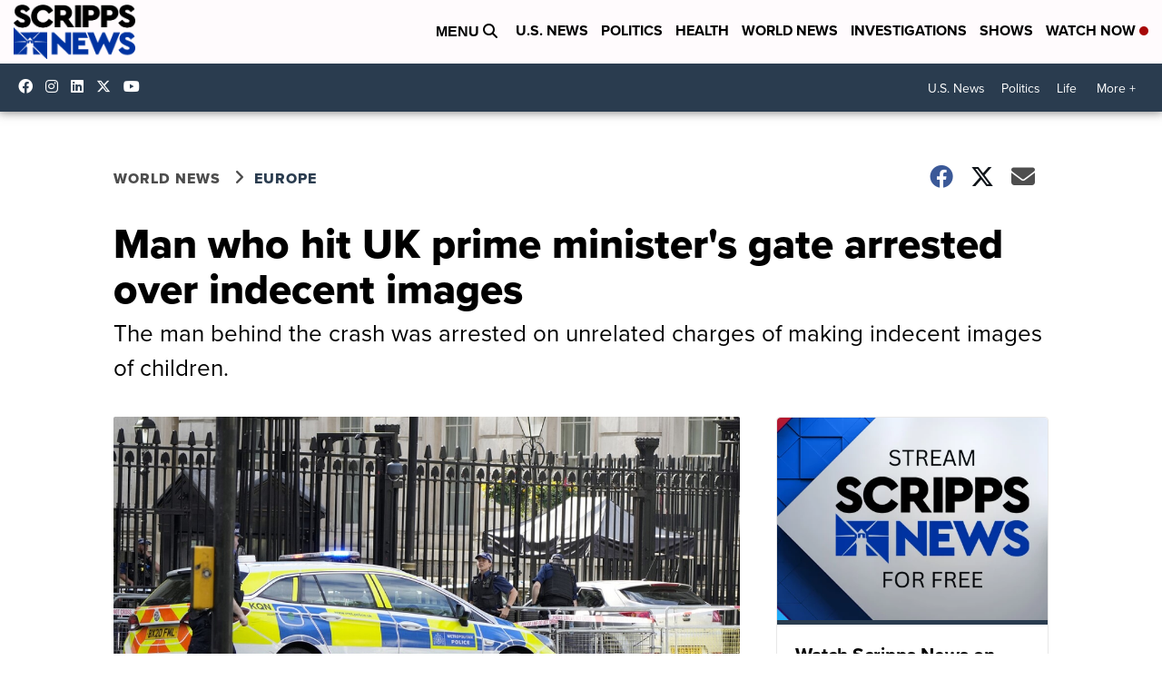

--- FILE ---
content_type: application/javascript; charset=utf-8
request_url: https://fundingchoicesmessages.google.com/f/AGSKWxXREaB6uRYoqNW7s5SjlJza_jE5BMv2QH3ocAWSNBXKbu8Wl6UwaI1gGxXToSjVcsdPTH43iHMgPLWNVSI4KvTZNiIv5KtQyUASmi9fOMgYd38CuEaOg1iMAzXME1yfboGyu_4HJLN80Fu9WWOkN_mokou_AVRduKtT8hGozRG_E3F_yPBEMQ-3xDLm/_/ad_homepage_/floatadv./ad-int-/ads/ad._adsdaq.
body_size: -1285
content:
window['ddde219a-d49c-492d-b368-25485568db25'] = true;